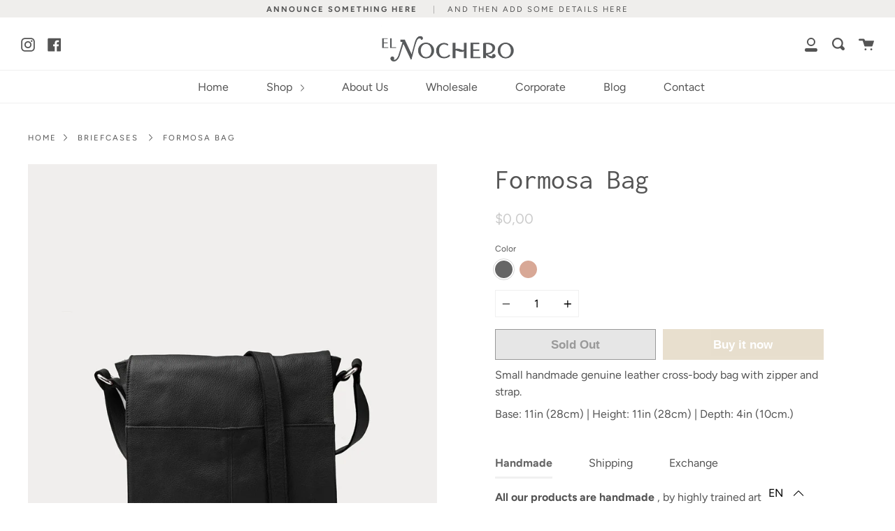

--- FILE ---
content_type: text/javascript; charset=utf-8
request_url: https://arg.elnochero.com/en/cart/update.js
body_size: 510
content:
{"token":"hWN8GOyebl2VbcEU4SxaCoyn?key=739ad61697a31212071c7cb939dbcfd2","note":null,"attributes":{"language":"en"},"original_total_price":0,"total_price":0,"total_discount":0,"total_weight":0.0,"item_count":0,"items":[],"requires_shipping":false,"currency":"ARS","items_subtotal_price":0,"cart_level_discount_applications":[],"discount_codes":[],"items_changelog":{"added":[]}}